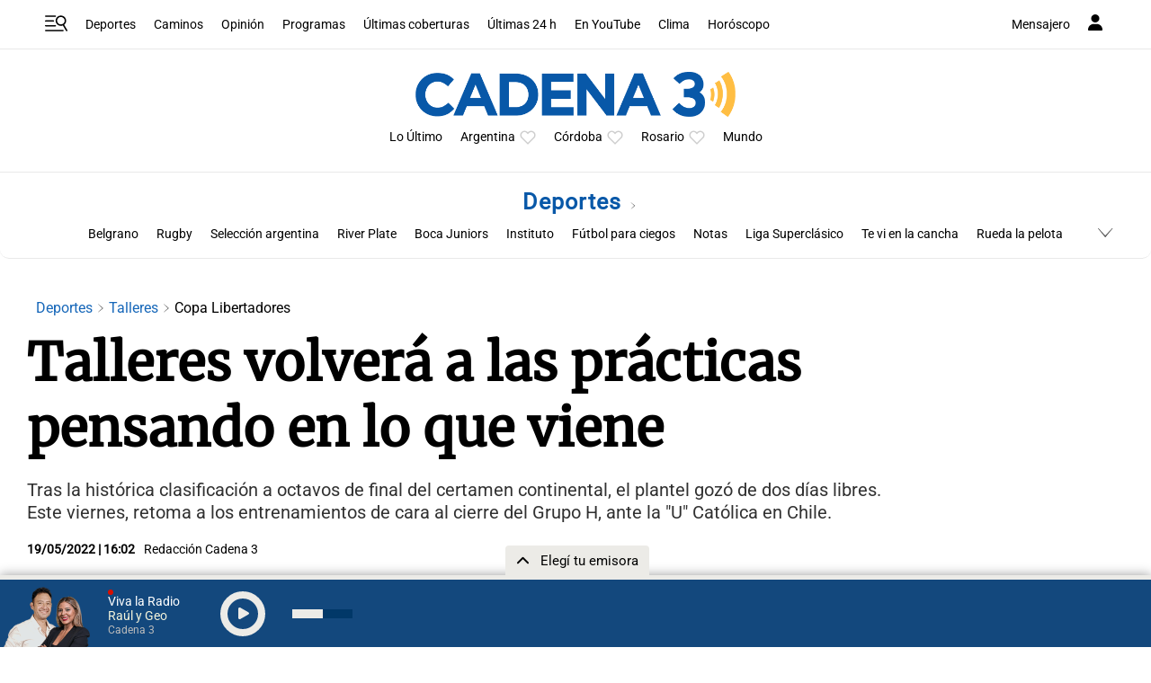

--- FILE ---
content_type: text/html; charset=utf-8
request_url: https://www.google.com/recaptcha/api2/aframe
body_size: 268
content:
<!DOCTYPE HTML><html><head><meta http-equiv="content-type" content="text/html; charset=UTF-8"></head><body><script nonce="RuEVO-YwqMppKh0v6rG-iA">/** Anti-fraud and anti-abuse applications only. See google.com/recaptcha */ try{var clients={'sodar':'https://pagead2.googlesyndication.com/pagead/sodar?'};window.addEventListener("message",function(a){try{if(a.source===window.parent){var b=JSON.parse(a.data);var c=clients[b['id']];if(c){var d=document.createElement('img');d.src=c+b['params']+'&rc='+(localStorage.getItem("rc::a")?sessionStorage.getItem("rc::b"):"");window.document.body.appendChild(d);sessionStorage.setItem("rc::e",parseInt(sessionStorage.getItem("rc::e")||0)+1);localStorage.setItem("rc::h",'1768935444101');}}}catch(b){}});window.parent.postMessage("_grecaptcha_ready", "*");}catch(b){}</script></body></html>

--- FILE ---
content_type: application/javascript; charset=utf-8
request_url: https://fundingchoicesmessages.google.com/f/AGSKWxUIJJ0Ah3qQ4qPd1-8nuRc3XNrEhUWOSZz6TQI4h_pYFGhM-H8ArYnuk5XcCPjbQue6fRiuLzf13e_Cm_VPoSrOtFSbO8iCiHI8VZRdFhi8VjbG_S9vpbFLI9UUeYDl8Kv3-TstzBQGb248GecTaivB8K35cAlsmp3WMBTsh___eTGDmGomDUCWuxqm/_/exbl.js?/ad/small-/adaptvadservervastvideo./ad_commonside_/ad_loader2.
body_size: -1292
content:
window['3ad79c2c-d8c1-4a14-89c3-3b3d42a1ba86'] = true;